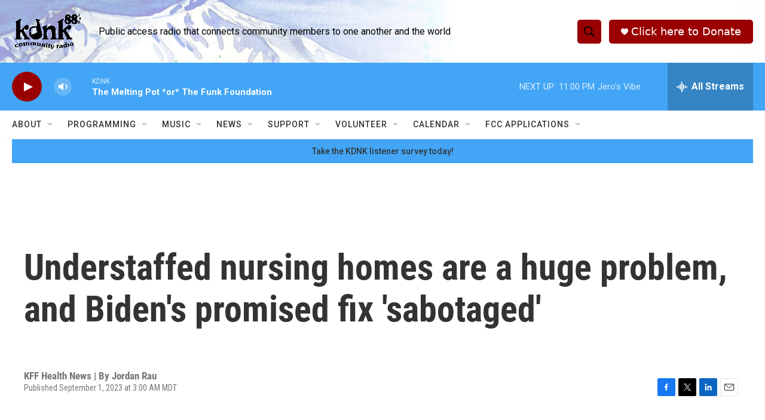

--- FILE ---
content_type: text/html; charset=utf-8
request_url: https://www.google.com/recaptcha/api2/aframe
body_size: 261
content:
<!DOCTYPE HTML><html><head><meta http-equiv="content-type" content="text/html; charset=UTF-8"></head><body><script nonce="jYwVhPXp6LjDUkrMQZxTDg">/** Anti-fraud and anti-abuse applications only. See google.com/recaptcha */ try{var clients={'sodar':'https://pagead2.googlesyndication.com/pagead/sodar?'};window.addEventListener("message",function(a){try{if(a.source===window.parent){var b=JSON.parse(a.data);var c=clients[b['id']];if(c){var d=document.createElement('img');d.src=c+b['params']+'&rc='+(localStorage.getItem("rc::a")?sessionStorage.getItem("rc::b"):"");window.document.body.appendChild(d);sessionStorage.setItem("rc::e",parseInt(sessionStorage.getItem("rc::e")||0)+1);localStorage.setItem("rc::h",'1768625399614');}}}catch(b){}});window.parent.postMessage("_grecaptcha_ready", "*");}catch(b){}</script></body></html>